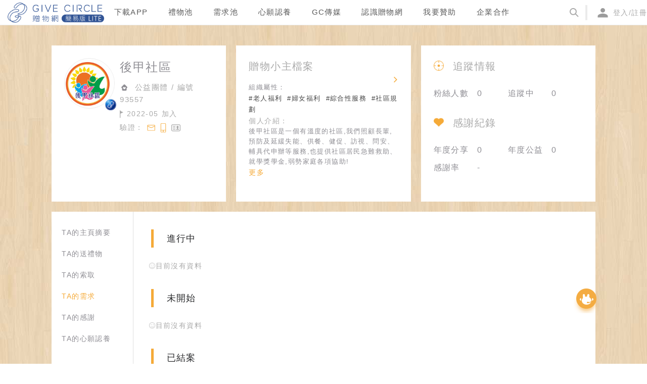

--- FILE ---
content_type: application/javascript; charset=UTF-8
request_url: https://www.give-circle.com/_nuxt/312db559a7d67935f224.js
body_size: 4867
content:
(window.webpackJsonp=window.webpackJsonp||[]).push([[103],{1066:function(t,e,n){var content=n(1072);"string"==typeof content&&(content=[[t.i,content,""]]),content.locals&&(t.exports=content.locals);(0,n(18).default)("78dfe253",content,!0,{sourceMap:!1})},1068:function(t,e,n){var content=n(1081);"string"==typeof content&&(content=[[t.i,content,""]]),content.locals&&(t.exports=content.locals);(0,n(18).default)("7719d25b",content,!0,{sourceMap:!1})},1071:function(t,e,n){"use strict";var r=n(1066);n.n(r).a},1072:function(t,e,n){(e=n(17)(!1)).push([t.i,".tab-navi[data-v-d8ec2ba0]{display:flex;border-bottom:2px solid #f5aa38}.tab[data-v-d8ec2ba0]{display:flex;align-items:center;justify-content:center;width:140px;padding:7px 0;color:#8f8e94;background-color:#ececec;border-radius:3px 3px 0 0;margin-right:10px;transition:background-color .15s,color .15s;cursor:pointer}.tab[data-v-d8ec2ba0]:hover{color:#fff;background-color:#f5aa38}.tab>svg[data-v-d8ec2ba0]{width:18px;height:18px;margin-right:10px}.tab>svg>g[data-v-d8ec2ba0],.tab>svg>path[data-v-d8ec2ba0]{fill:#8f8e94}.tab.active[data-v-d8ec2ba0]{color:#fff;background-color:#f5aa38}",""]),t.exports=e},1073:function(t,e,n){"use strict";n(54),n(134);var r={components:{AIcon:n(26).a},props:{items:{type:Array,default:function(){return[]}},selected:{type:Number,default:0}}},o=(n(1071),n(13)),component=Object(o.a)(r,(function(){var t=this,e=t.$createElement,n=t._self._c||e;return n("div",{staticClass:"tab-navi"},t._l(t.items,(function(e,r){return n("nuxt-link",{key:r,class:"tab "+(t.selected===r?"active":""),attrs:{to:e.url}},[e.icon?n("a-icon",{staticStyle:{"margin-right":"10px"},attrs:{component:e.icon}}):t._e(),t._v("\n    "+t._s(e.text)+"\n  ")],1)})),1)}),[],!1,null,"d8ec2ba0",null);e.a=component.exports},1074:function(t,e,n){var content=n(1109);"string"==typeof content&&(content=[[t.i,content,""]]),content.locals&&(t.exports=content.locals);(0,n(18).default)("45ccda4c",content,!0,{sourceMap:!1})},1078:function(t,e,n){"use strict";var r=[function(){var t=this.$createElement,e=this._self._c||t;return e("div",{staticClass:"nodata"},[e("img",{attrs:{src:n(1079),width:"14",height:"14"}}),this._v("目前沒有資料\n")])}],o={},c=(n(1080),n(13)),component=Object(c.a)(o,(function(){var t=this.$createElement;this._self._c;return this._m(0)}),r,!1,null,"6381df34",null);e.a=component.exports},1079:function(t,e){t.exports="[data-uri]"},1080:function(t,e,n){"use strict";var r=n(1068);n.n(r).a},1081:function(t,e,n){(e=n(17)(!1)).push([t.i,".nodata[data-v-6381df34]{display:flex;align-items:center;color:#aaa;font-size:14px;margin-bottom:30px}.nodata>svg[data-v-6381df34]{height:1em;margin-right:5px}",""]),t.exports=e},1098:function(t,e,n){var content=n(1142);"string"==typeof content&&(content=[[t.i,content,""]]),content.locals&&(t.exports=content.locals);(0,n(18).default)("61237a5e",content,!0,{sourceMap:!1})},1108:function(t,e,n){"use strict";var r=n(1074);n.n(r).a},1109:function(t,e,n){(e=n(17)(!1)).push([t.i,".section-header[data-v-3f297b2a]{display:flex;align-items:center;margin-bottom:20px;padding:5px;font-size:13px;position:relative}.section-header.with-icon .title[data-v-3f297b2a]{color:#df5f3c;font-size:18px;margin-right:20px;border-left:0}.section-header .icon[data-v-3f297b2a]{width:32px;height:32px;margin-left:10px;margin-right:15px}.section-header .title[data-v-3f297b2a]{padding:4px 26px;border-left:5px solid #f5aa38;font-size:18px}.section-header .sub-title[data-v-3f297b2a]{color:#444;padding-left:20px;border-left:4px solid #ebebeb}.section-header .more[data-v-3f297b2a]{margin-left:auto;text-align:right}.section-header .more .fa-icon[data-v-3f297b2a]{margin-left:5px}",""]),t.exports=e},1112:function(t,e,n){"use strict";var r={props:{title:{type:String,default:""},subTitle:{type:String,default:""},path:{type:String,default:""},icon:{type:Object,default:null},hasMore:{type:Boolean,default:!1},onMoreHandler:{type:Function,default:function(){return{}}}},methods:{}},o=(n(1108),n(13)),component=Object(o.a)(r,(function(){var t=this,e=t.$createElement,n=t._self._c||e;return n("div",{class:["section-header",t.icon?"with-icon":""]},[t.icon?n("img",{staticClass:"icon",attrs:{src:t.icon}}):t._e(),t._v(" "),n("span",{staticClass:"title"},[t._v(t._s(t.title))]),t._v(" "),t.subTitle?n("span",{staticClass:"sub-title"},[t._v(t._s(t.subTitle))]):t._e(),t._v(" "),t.hasMore&&t.path?n("nuxt-link",{staticClass:"more",attrs:{to:t.path}},[t._v("\n    更多"),n("i",{staticClass:"fa-icon fa fa-angle-right",attrs:{"aria-hidden":"true"}})]):t.hasMore&&t.onMoreHandler?n("a",{staticClass:"more",on:{click:t.onMoreHandler}},[t._v("\n    更多"),n("i",{staticClass:"fa-icon fa fa-angle-right",attrs:{"aria-hidden":"true"}})]):t._e()],1)}),[],!1,null,"3f297b2a",null);e.a=component.exports},1141:function(t,e,n){"use strict";var r=n(1098);n.n(r).a},1142:function(t,e,n){(e=n(17)(!1)).push([t.i,".pad-thank-word[data-v-6014b05f]{width:100%;padding:12px 15px;font-size:12px;border:solid #ddd;border-width:1px 1px 3px;border-radius:4px;margin-bottom:20px}.pad-thank-word .thank-word[data-v-6014b05f]{font-size:15px;font-weight:600;color:#4c4c4c;word-break:break-word;display:-webkit-box;-webkit-box-orient:vertical;-webkit-line-clamp:1;text-overflow:ellipsis;overflow:hidden}.pad-thank-word .gift-info[data-v-6014b05f]{display:flex;align-items:center;margin-top:10px}.pad-thank-word .gift-info .image[data-v-6014b05f]{width:50px;height:50px;-o-object-fit:contain;object-fit:contain;margin-right:10px}",""]),t.exports=e},1151:function(t,e,n){"use strict";n(54);var r=n(50),o=n(395),c=n.n(o),l=n(4),d={props:{thankItem:{type:Object,default:function(){return{}}},type:{type:String,default:"to"},isLink:{type:Number,default:1}},data:function(){return{s3ImageToCdnUrl:r.g,DefaultPic:c.a}},computed:{toGiftUrl:function(){var t=this.thankItem.type;return"gift"===t?"/give/".concat(this.thankItem.gift_id):"need"===t?"/want/".concat(this.thankItem.need_id):"love"===t?"/love/".concat(this.thankItem.love_provision_id):"wish"===t?"/wish/".concat(this.thankItem.wish_id):""},itemTitle:function(){return this.thankItem.title?this.thankItem.title:this.thankItem.gift&&this.thankItem.gift.title||this.thankItem.need&&this.thankItem.need.title||this.thankItem.wish&&this.thankItem.wish.title||this.thankItem.love_provision&&this.thankItem.love_provision.goods_name},thankImage:function(){return this.thankItem.image||this.thankItem.gift&&this.thankItem.gift.image_path||this.thankItem.need&&this.thankItem.need.image_path||this.thankItem.wish&&this.thankItem.wish.image_path||this.thankItem.love_provision&&this.thankItem.love_provision.goods_picture},isFlashGift:function(){return this.thankItem.gift_type===l.l.FLASH||!(!this.thankItem.gift||this.thankItem.gift.type!==l.l.FLASH)}}},f=(n(1141),n(13)),component=Object(f.a)(d,(function(){var t=this,e=t.$createElement,n=t._self._c||e;return n("div",{staticClass:"pad-thank-word"},[n("div",{staticClass:"thank-word"},[t._v("\n    "+t._s(t.thankItem.content)+"\n  ")]),t._v(" "),n("div",{staticClass:"gift-info"},[t.isLink?n("nuxt-link",{attrs:{to:t.toGiftUrl,target:"_blank"}},[n("img",{staticClass:"image",attrs:{src:t.s3ImageToCdnUrl(t.thankImage,"small")||t.DefaultPic}})]):n("img",{staticClass:"image",attrs:{src:t.s3ImageToCdnUrl(t.thankImage,"small")||t.DefaultPic}}),t._v(" "),n("div",[n("nuxt-link",{attrs:{to:t.toGiftUrl,target:"_blank"}},[t._v("\n        "+t._s(t.itemTitle)+"\n      ")]),t._v(" "),t.thankItem.from_user&&"from"===t.type?n("div",[t._v("\n        來自\n        "),t.isFlashGift?n("span",[t._v("「閃閃」")]):n("nuxt-link",{attrs:{to:"/user/"+t.thankItem.from_user.id,target:"_blank"}},[t._v("\n          "+t._s(t.thankItem.from_user.nickname)+"\n        ")]),t._v(" 的感謝留言\n      ")],1):t.thankItem.to_user&&"to"===t.type?n("div",[t._v("\n        給\n        "),t.isFlashGift?n("span",[t._v("「贈送者」")]):n("nuxt-link",{attrs:{to:"/user/"+t.thankItem.to_user.id,target:"_blank"}},[t._v("\n          "+t._s(t.thankItem.to_user.nickname)+"\n        ")]),t._v(" 的感謝留言\n      ")],1):t._e()],1)],1)])}),[],!1,null,"6014b05f",null);e.a=component.exports},1439:function(t,e,n){var content=n(2200);"string"==typeof content&&(content=[[t.i,content,""]]),content.locals&&(t.exports=content.locals);(0,n(18).default)("3eaf95ee",content,!0,{sourceMap:!1})},2199:function(t,e,n){"use strict";var r=n(1439);n.n(r).a},2200:function(t,e,n){(e=n(17)(!1)).push([t.i,".row[data-v-3b2aa3c4]{display:flex;width:100%}.row .thank-item-card[data-v-3b2aa3c4]{margin:10px;width:calc(50% - 20px)}.pad-pagination[data-v-3b2aa3c4]{text-align:center}",""]),t.exports=e},2409:function(t,e,n){"use strict";n.r(e);n(7),n(55),n(9),n(53),n(59),n(24),n(31),n(32),n(6),n(58);var r=n(28),o=(n(590),n(394)),c=n(1112),l=n(1151),d=n(1078),f=n(1073);function h(t,e){var n;if("undefined"==typeof Symbol||null==t[Symbol.iterator]){if(Array.isArray(t)||(n=function(t,e){if(!t)return;if("string"==typeof t)return v(t,e);var n=Object.prototype.toString.call(t).slice(8,-1);"Object"===n&&t.constructor&&(n=t.constructor.name);if("Map"===n||"Set"===n)return Array.from(t);if("Arguments"===n||/^(?:Ui|I)nt(?:8|16|32)(?:Clamped)?Array$/.test(n))return v(t,e)}(t))||e&&t&&"number"==typeof t.length){n&&(t=n);var i=0,r=function(){};return{s:r,n:function(){return i>=t.length?{done:!0}:{done:!1,value:t[i++]}},e:function(t){throw t},f:r}}throw new TypeError("Invalid attempt to iterate non-iterable instance.\nIn order to be iterable, non-array objects must have a [Symbol.iterator]() method.")}var o,c=!0,l=!1;return{s:function(){n=t[Symbol.iterator]()},n:function(){var t=n.next();return c=t.done,t},e:function(t){l=!0,o=t},f:function(){try{c||null==n.return||n.return()}finally{if(l)throw o}}}}function v(t,e){(null==e||e>t.length)&&(e=t.length);for(var i=0,n=new Array(e);i<e;i++)n[i]=t[i];return n}var m={watchQuery:["more","type","page"],components:{APagination:o.a,SectionHeader:c.a,Tab:f.a,Empty:d.a,ThankWord:l.a},data:function(){return{overviewPageSize:8,listPageSize:20}},computed:{items:function(){var t=this;return this.itemsInfo.map((function(e){return{text:e.title,url:t.getCurrentHref(1,e.type)}}))},currentMoreList:function(){var t,e=h(this.itemsInfo);try{for(e.s();!(t=e.n()).done;){var n=t.value;if(n.type===this.$route.query.type)return n.data}}catch(t){e.e(t)}finally{e.f()}return{total:0,data:[]}},selectedIndex:function(){for(var i=0;i<this.itemsInfo.length;++i)if(this.itemsInfo[i].type===this.$route.query.type)return i;return 0},currentType:function(){return this.$route.query.type}},asyncData:function(t){return Object(r.a)(regeneratorRuntime.mark((function e(){var n,r,o,c,l,d,f,h,v,m,k;return regeneratorRuntime.wrap((function(e){for(;;)switch(e.prev=e.next){case 0:n=t.$axios,r=t.params,o=t.query,l=[{title:"獲得的感謝",data:c={total:0,data:[]},type:"from",key:"to_user_id"},{title:"發出的感謝",data:c,type:"to",key:"from_user_id"}],d=o.page,f=o.type,h=o.more,v=0,m=l;case 5:if(!(v<m.length)){e.next=14;break}if(k=m[v],(!h||k.type!==f)&&h){e.next=11;break}return e.next=10,n.$get("/thanks?".concat(k.key,"=").concat(r.id,"&parent_thanks_id=0&page=").concat(h&&d||1,"&perPage=").concat(h?20:8,"&on_pool_only=0"));case 10:k.data=e.sent;case 11:v++,e.next=5;break;case 14:return e.abrupt("return",{itemsInfo:l,currentPage:parseInt(d||1),more:h,type:f});case 15:case"end":return e.stop()}}),e)})))()},methods:{groupBy:function(data,t){for(var e=[],i=0;i<data.length;++i){var n=Math.floor(i/t);e[n]||(e[n]=[]),e[n].push(data[i])}return e},getCurrentHref:function(t,e){return"/user/".concat(this.$route.params.id,"/reviews?more=1&type=").concat(e,"&page=").concat(t)},pageinationItemRender:function(t,e,n){var r=this.$createElement,o=t>0?this.getCurrentHref(t,this.$route.query.type):"";return"page"===e?r("nuxt-link",{attrs:{to:o}},[t]):"prev"===e?r("nuxt-link",{class:"ant-pagination-item-link",attrs:{to:o}},[r("i",{class:"fa-icon fa fa-angle-left",attrs:{"aria-hidden":"true"}})]):"next"===e?r("nuxt-link",{class:"ant-pagination-item-link",attrs:{to:o}},[r("i",{class:"fa-icon fa fa-angle-right",attrs:{"aria-hidden":"true"}})]):n}}},k=(n(2199),n(13)),component=Object(k.a)(m,(function(){var t=this,e=t.$createElement,n=t._self._c||e;return n("div",{staticClass:"pad-user-home"},[t.more?[n("tab",{attrs:{items:t.items,selected:t.selectedIndex},on:{"update:selected":function(e){t.selectedIndex=e}}}),t._v(" "),t._l(t.groupBy(t.currentMoreList.data,2),(function(e,r){return n("div",{key:r,staticClass:"row"},t._l(e,(function(e){return n("thank-word",{key:e.id,staticClass:"thank-item-card",attrs:{"thank-item":e,type:t.currentType}})})),1)})),t._v(" "),t.currentMoreList&&0!==t.currentMoreList.total?t._e():n("empty"),t._v(" "),n("div",{staticClass:"pad-pagination"},[n("a-pagination",{attrs:{current:t.currentPage,hideOnSinglePage:!0,total:t.currentMoreList.total,"default-page-size":t.listPageSize,"item-render":t.pageinationItemRender}})],1)]:t._l(t.itemsInfo,(function(section){return n("div",{key:section.type},[n("SectionHeader",{attrs:{title:section.title,path:t.getCurrentHref(1,section.type),hasMore:section.data.total>t.overviewPageSize}}),t._v(" "),n("div",{staticClass:"thanks-wrap"},t._l(t.groupBy(section.data.data,2),(function(e,r){return n("div",{key:r,staticClass:"row"},t._l(e,(function(t){return n("thank-word",{key:t.id,staticClass:"thank-item-card",attrs:{"thank-item":t,type:section.type}})})),1)})),0),t._v(" "),section.data&&0!==section.data.total?t._e():n("empty")],1)}))],2)}),[],!1,null,"3b2aa3c4",null);e.default=component.exports}}]);

--- FILE ---
content_type: application/javascript; charset=UTF-8
request_url: https://www.give-circle.com/_nuxt/672b9415acfe6c2bb994.js
body_size: 4471
content:
(window.webpackJsonp=window.webpackJsonp||[]).push([[105],{1066:function(t,e,n){var content=n(1072);"string"==typeof content&&(content=[[t.i,content,""]]),content.locals&&(t.exports=content.locals);(0,n(18).default)("78dfe253",content,!0,{sourceMap:!1})},1068:function(t,e,n){var content=n(1081);"string"==typeof content&&(content=[[t.i,content,""]]),content.locals&&(t.exports=content.locals);(0,n(18).default)("7719d25b",content,!0,{sourceMap:!1})},1071:function(t,e,n){"use strict";var r=n(1066);n.n(r).a},1072:function(t,e,n){(e=n(17)(!1)).push([t.i,".tab-navi[data-v-d8ec2ba0]{display:flex;border-bottom:2px solid #f5aa38}.tab[data-v-d8ec2ba0]{display:flex;align-items:center;justify-content:center;width:140px;padding:7px 0;color:#8f8e94;background-color:#ececec;border-radius:3px 3px 0 0;margin-right:10px;transition:background-color .15s,color .15s;cursor:pointer}.tab[data-v-d8ec2ba0]:hover{color:#fff;background-color:#f5aa38}.tab>svg[data-v-d8ec2ba0]{width:18px;height:18px;margin-right:10px}.tab>svg>g[data-v-d8ec2ba0],.tab>svg>path[data-v-d8ec2ba0]{fill:#8f8e94}.tab.active[data-v-d8ec2ba0]{color:#fff;background-color:#f5aa38}",""]),t.exports=e},1073:function(t,e,n){"use strict";n(54),n(134);var r={components:{AIcon:n(26).a},props:{items:{type:Array,default:function(){return[]}},selected:{type:Number,default:0}}},o=(n(1071),n(13)),component=Object(o.a)(r,(function(){var t=this,e=t.$createElement,n=t._self._c||e;return n("div",{staticClass:"tab-navi"},t._l(t.items,(function(e,r){return n("nuxt-link",{key:r,class:"tab "+(t.selected===r?"active":""),attrs:{to:e.url}},[e.icon?n("a-icon",{staticStyle:{"margin-right":"10px"},attrs:{component:e.icon}}):t._e(),t._v("\n    "+t._s(e.text)+"\n  ")],1)})),1)}),[],!1,null,"d8ec2ba0",null);e.a=component.exports},1074:function(t,e,n){var content=n(1109);"string"==typeof content&&(content=[[t.i,content,""]]),content.locals&&(t.exports=content.locals);(0,n(18).default)("45ccda4c",content,!0,{sourceMap:!1})},1078:function(t,e,n){"use strict";var r=[function(){var t=this.$createElement,e=this._self._c||t;return e("div",{staticClass:"nodata"},[e("img",{attrs:{src:n(1079),width:"14",height:"14"}}),this._v("目前沒有資料\n")])}],o={},c=(n(1080),n(13)),component=Object(c.a)(o,(function(){var t=this.$createElement;this._self._c;return this._m(0)}),r,!1,null,"6381df34",null);e.a=component.exports},1079:function(t,e){t.exports="[data-uri]"},1080:function(t,e,n){"use strict";var r=n(1068);n.n(r).a},1081:function(t,e,n){(e=n(17)(!1)).push([t.i,".nodata[data-v-6381df34]{display:flex;align-items:center;color:#aaa;font-size:14px;margin-bottom:30px}.nodata>svg[data-v-6381df34]{height:1em;margin-right:5px}",""]),t.exports=e},1108:function(t,e,n){"use strict";var r=n(1074);n.n(r).a},1109:function(t,e,n){(e=n(17)(!1)).push([t.i,".section-header[data-v-3f297b2a]{display:flex;align-items:center;margin-bottom:20px;padding:5px;font-size:13px;position:relative}.section-header.with-icon .title[data-v-3f297b2a]{color:#df5f3c;font-size:18px;margin-right:20px;border-left:0}.section-header .icon[data-v-3f297b2a]{width:32px;height:32px;margin-left:10px;margin-right:15px}.section-header .title[data-v-3f297b2a]{padding:4px 26px;border-left:5px solid #f5aa38;font-size:18px}.section-header .sub-title[data-v-3f297b2a]{color:#444;padding-left:20px;border-left:4px solid #ebebeb}.section-header .more[data-v-3f297b2a]{margin-left:auto;text-align:right}.section-header .more .fa-icon[data-v-3f297b2a]{margin-left:5px}",""]),t.exports=e},1112:function(t,e,n){"use strict";var r={props:{title:{type:String,default:""},subTitle:{type:String,default:""},path:{type:String,default:""},icon:{type:Object,default:null},hasMore:{type:Boolean,default:!1},onMoreHandler:{type:Function,default:function(){return{}}}},methods:{}},o=(n(1108),n(13)),component=Object(o.a)(r,(function(){var t=this,e=t.$createElement,n=t._self._c||e;return n("div",{class:["section-header",t.icon?"with-icon":""]},[t.icon?n("img",{staticClass:"icon",attrs:{src:t.icon}}):t._e(),t._v(" "),n("span",{staticClass:"title"},[t._v(t._s(t.title))]),t._v(" "),t.subTitle?n("span",{staticClass:"sub-title"},[t._v(t._s(t.subTitle))]):t._e(),t._v(" "),t.hasMore&&t.path?n("nuxt-link",{staticClass:"more",attrs:{to:t.path}},[t._v("\n    更多"),n("i",{staticClass:"fa-icon fa fa-angle-right",attrs:{"aria-hidden":"true"}})]):t.hasMore&&t.onMoreHandler?n("a",{staticClass:"more",on:{click:t.onMoreHandler}},[t._v("\n    更多"),n("i",{staticClass:"fa-icon fa fa-angle-right",attrs:{"aria-hidden":"true"}})]):t._e()],1)}),[],!1,null,"3f297b2a",null);e.a=component.exports},1441:function(t,e,n){var content=n(2204);"string"==typeof content&&(content=[[t.i,content,""]]),content.locals&&(t.exports=content.locals);(0,n(18).default)("2fe84688",content,!0,{sourceMap:!1})},2203:function(t,e,n){"use strict";var r=n(1441);n.n(r).a},2204:function(t,e,n){(e=n(17)(!1)).push([t.i,".row[data-v-47d5ccda]{display:flex;align-items:center;height:30px;margin-left:20px;margin-bottom:6px;padding-left:14px;border-left:4px solid #ebebeb;min-width:300px;color:#8f8e94;cursor:none}.row[data-v-47d5ccda]:hover{color:#f5aa38;cursor:pointer}.activity[data-v-47d5ccda],.time[data-v-47d5ccda]{min-width:150px;margin-right:15px}.name[data-v-47d5ccda]{min-width:260px;color:#444}.img[data-v-47d5ccda]{display:flex;align-items:center;width:18px;height:18px;margin-right:10px;overflow:hidden}.img>img[data-v-47d5ccda]{width:100%}.title[data-v-47d5ccda]{min-width:180px;color:#f5aa38}@media screen and (max-width:720px){.time[data-v-47d5ccda]{min-width:90px;max-width:90px;overflow-x:hidden;white-space:nowrap}.name[data-v-47d5ccda]{width:auto}.img[data-v-47d5ccda]{display:none}.title[data-v-47d5ccda]{margin-left:5px;min-width:80px;overflow-x:hidden;white-space:nowrap;text-overflow:ellipsis;color:#f5aa38}}.pad-content[data-v-47d5ccda]{margin:30px 0}.pad-pagination[data-v-47d5ccda]{margin-top:25px;text-align:center}",""]),t.exports=e},2411:function(t,e,n){"use strict";n.r(e);n(7),n(55),n(9),n(53),n(59),n(24),n(31),n(32),n(6),n(58);var r=n(28),o=(n(590),n(394)),c=n(1112),l=n(1078),d=n(1073),f=n(395),v=n.n(f),h=n(4);function m(t,e){var n;if("undefined"==typeof Symbol||null==t[Symbol.iterator]){if(Array.isArray(t)||(n=function(t,e){if(!t)return;if("string"==typeof t)return x(t,e);var n=Object.prototype.toString.call(t).slice(8,-1);"Object"===n&&t.constructor&&(n=t.constructor.name);if("Map"===n||"Set"===n)return Array.from(t);if("Arguments"===n||/^(?:Ui|I)nt(?:8|16|32)(?:Clamped)?Array$/.test(n))return x(t,e)}(t))||e&&t&&"number"==typeof t.length){n&&(t=n);var i=0,r=function(){};return{s:r,n:function(){return i>=t.length?{done:!0}:{done:!1,value:t[i++]}},e:function(t){throw t},f:r}}throw new TypeError("Invalid attempt to iterate non-iterable instance.\nIn order to be iterable, non-array objects must have a [Symbol.iterator]() method.")}var o,c=!0,l=!1;return{s:function(){n=t[Symbol.iterator]()},n:function(){var t=n.next();return c=t.done,t},e:function(t){l=!0,o=t},f:function(){try{c||null==n.return||n.return()}finally{if(l)throw o}}}}function x(t,e){(null==e||e>t.length)&&(e=t.length);for(var i=0,n=new Array(e);i<e;i++)n[i]=t[i];return n}var w={watchQuery:["more","status","page"],components:{APagination:o.a,SectionHeader:c.a,Tab:d.a,Empty:l.a},data:function(){return{listPageSize:20}},computed:{items:function(){var t=this;return this.itemsInfo.map((function(e){return{text:e.title,url:t.getCurrentHref(1,e.status)}}))},currentMoreList:function(){var t,e=m(this.itemsInfo);try{for(e.s();!(t=e.n()).done;){var n=t.value;if(n.status===this.$route.query.status)return n.data}}catch(t){e.e(t)}finally{e.f()}return{data:[],total:0}},selectedIndex:function(){for(var i=0;i<this.itemsInfo.length;++i)if(this.itemsInfo[i].status===this.$route.query.status)return i;return 0}},asyncData:function(t){return Object(r.a)(regeneratorRuntime.mark((function e(){var n,r,o,c,l,d,f,v,h,m,x;return regeneratorRuntime.wrap((function(e){for(;;)switch(e.prev=e.next){case 0:n=t.$axios,r=t.params,o=t.query,l=[{title:"已認養",status:"init",data:c={total:0,data:[]}},{title:"認養已送達",status:"sent",data:c}],d=o.page,f=o.status,v=o.more,h=0,m=l;case 5:if(!(h<m.length)){e.next=14;break}if(x=m[h],(!v||x.status!==f)&&v){e.next=11;break}return e.next=10,n.$get("/wish_donates?user_id=".concat(r.id,"&status=").concat(x.status,"&page=").concat(v&&d||1,"&perPage=").concat(20));case 10:x.data=e.sent;case 11:h++,e.next=5;break;case 14:return e.abrupt("return",{itemsInfo:l,currentPage:parseInt(d||1),more:v,status:f});case 15:case"end":return e.stop()}}),e)})))()},methods:{format:function(t){var e,data=[],n=m(t);try{for(n.s();!(e=n.n()).done;){var r=e.value;data.push(this.formatItem(r))}}catch(t){n.e(t)}finally{n.f()}return data},formatItem:function(t){return t?{id:t.id,created_at:t.created_at.substring(0,16),nickname:"".concat(t.wish&&t.wish.school_name," - ").concat(t.wish&&t.wish.student_name),title:t.wish&&t.wish.title,image_path:t.wish&&t.wish.image_path?t.wish.image_path:v.a,raw:t,activity:"".concat(t.created_at.substring(0,4)).concat(t.wish&&t.wish.type===h.P.READING?"愛閱分享":"心願認養")}:{}},linkUrl:function(t){return"/wish/".concat(t.raw.wish&&t.raw.wish.id)},getCurrentHref:function(t,e){return"/user/".concat(this.$route.params.id,"/wishes?more=1&status=").concat(e,"&page=").concat(t)},pageinationItemRender:function(t,e,n){var r=this.$createElement,o=t>0?this.getCurrentHref(t,this.$route.query.status):"";return"page"===e?r("nuxt-link",{attrs:{to:o}},[t]):"prev"===e?r("nuxt-link",{class:"ant-pagination-item-link",attrs:{to:o}},[r("i",{class:"fa-icon fa fa-angle-left",attrs:{"aria-hidden":"true"}})]):"next"===e?r("nuxt-link",{class:"ant-pagination-item-link",attrs:{to:o}},[r("i",{class:"fa-icon fa fa-angle-right",attrs:{"aria-hidden":"true"}})]):n}}},y=(n(2203),n(13)),component=Object(y.a)(w,(function(){var t=this,e=t.$createElement,n=t._self._c||e;return n("div",{staticClass:"pad-user-home"},[t.more?[n("tab",{attrs:{items:t.items,selected:t.selectedIndex},on:{"update:selected":function(e){t.selectedIndex=e}}}),t._v(" "),t.currentMoreList&&t.currentMoreList.total>0?n("div",{staticClass:"pad-content"},t._l(t.format(t.currentMoreList.data),(function(e,r){return n("router-link",{key:r,staticClass:"row",attrs:{to:t.linkUrl(e)}},[n("div",{staticClass:"time"},[t._v("\n          "+t._s(e.created_at)+"\n        ")]),t._v(" "),n("div",{staticClass:"activity"},[t._v("\n          "+t._s(e.activity)+"\n        ")]),t._v(" "),n("div",{staticClass:"img"},[n("img",{directives:[{name:"lazy",rawName:"v-lazy",value:e.image_path,expression:"row.image_path"}],attrs:{"data-type":"small"}})]),t._v(" "),n("div",{staticClass:"name"},[t._v("\n          "+t._s(e.nickname)+"\n        ")]),t._v(" "),n("div",{staticClass:"title"},[t._v("\n          "+t._s(e.title)+"\n        ")])])})),1):n("empty"),t._v(" "),n("div",{staticClass:"pad-pagination"},[n("a-pagination",{attrs:{current:t.currentPage,hideOnSinglePage:!0,total:t.currentMoreList.total,"default-page-size":t.listPageSize,"item-render":t.pageinationItemRender}})],1)]:t._l(t.itemsInfo,(function(section){return n("div",{key:section.status},[n("SectionHeader",{attrs:{title:section.title,path:t.getCurrentHref(1,section.status),hasMore:section.data.total>t.listPageSize}}),t._v(" "),section.data.data&&section.data.data.length>0?n("div",{staticClass:"pad-content"},t._l(t.format(section.data.data),(function(e,r){return n("router-link",{key:r,staticClass:"row",attrs:{to:t.linkUrl(e)}},[n("div",{staticClass:"time"},[t._v("\n            "+t._s(e.created_at)+"\n          ")]),t._v(" "),n("div",{staticClass:"activity"},[t._v("\n            "+t._s(e.activity)+"\n          ")]),t._v(" "),n("div",{staticClass:"img"},[n("img",{directives:[{name:"lazy",rawName:"v-lazy",value:e.image_path,expression:"row.image_path"}],attrs:{"data-type":"small"}})]),t._v(" "),n("div",{staticClass:"name"},[t._v("\n            "+t._s(e.nickname)+"\n          ")]),t._v(" "),n("div",{staticClass:"title"},[t._v("\n            "+t._s(e.title)+"\n          ")])])})),1):n("empty")],1)}))],2)}),[],!1,null,"47d5ccda",null);e.default=component.exports}}]);

--- FILE ---
content_type: image/svg+xml
request_url: https://www.give-circle.com/_nuxt/12d69b7dbf4a3e626c5df4f3f81b1062.svg
body_size: 194
content:
<svg xmlns="http://www.w3.org/2000/svg" width="21" height="20" viewBox="0 0 21 20">
  <path fill="#9B9B9B" fill-rule="evenodd" d="M10.5,11.8055556 C7.125,11.8055556 0.5,13.4480469 0.5,16.859375 L0.5,19.3862847 L20.5,19.3862847 L20.5,16.859375 C20.5,13.4480469 13.875,11.8055556 10.5,11.8055556 L10.5,11.8055556 Z M10.5,9.83333333 C12.975,9.83333333 15,7.83645833 15,5.39583333 C15,2.95520833 12.975,0.958333333 10.5,0.958333333 C8.025,0.958333333 6,2.95520833 6,5.39583333 C6,7.83645833 8.025,9.83333333 10.5,9.83333333 L10.5,9.83333333 Z"/>
</svg>
